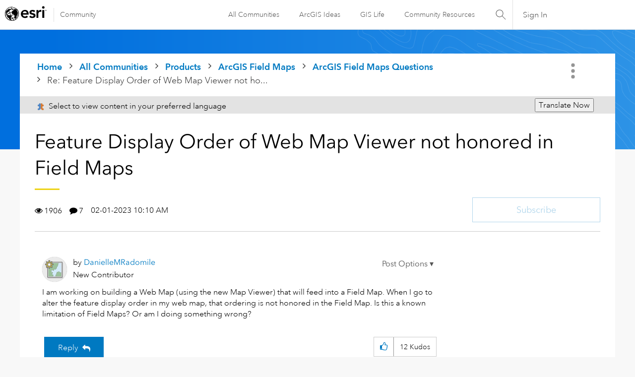

--- FILE ---
content_type: text/html; charset=UTF-8
request_url: https://community.esri.com/t5/arcgis-field-maps-questions/feature-display-order-of-web-map-viewer-not/m-p/1344993/highlight/true
body_size: 1918
content:
<!DOCTYPE html>
<html lang="en">
<head>
    <meta charset="utf-8">
    <meta name="viewport" content="width=device-width, initial-scale=1">
    <title></title>
    <style>
        body {
            font-family: "Arial";
        }
    </style>
    <script type="text/javascript">
    window.awsWafCookieDomainList = ['ccqpr47374.lithium.com','community.esri.com'];
    window.gokuProps = {
"key":"AQIDAHjcYu/GjX+QlghicBgQ/7bFaQZ+m5FKCMDnO+vTbNg96AF9ZO7knldUHP8/4v89DrtSAAAAfjB8BgkqhkiG9w0BBwagbzBtAgEAMGgGCSqGSIb3DQEHATAeBglghkgBZQMEAS4wEQQMdMda3UYhahVsCXvUAgEQgDuVdMhHcUEmAgLaAz3dl+bxRFCsbgw6H8Od+h9kjx73yBqg0YpijoxCxbxmsKvqxC3U9oY9araV+F5RKA==",
          "iv":"D549lwE5QAAABbSs",
          "context":"x5oWJJrShxznTwssLEnoML0Mta+KU9mGR8UqoCs8Nriw1LYBoI7bXN4E1tu0jU1GlvZb1QDbrWnvRUM6LEHIlAYxWcz89Plsww/ZpHXJJFavk2wntUgZoxd8UHGjmsMk4KlxrXNIk4u+QgtHpvM2IO1UEsXaUdnBtFR2nz3dv5b4ykM3Hvh8NRHMAidka+wo4N8fxdD3TSFhhDADkrdvnf6iFTXAqdNobJ/WBcsrzry6CMTDJXZ0aIIyCCbI01nDX2xBd4FVMtN33QDLfySntJjw5DesMY7u9vp6GvlNqaXdFS6x5H8Xpa0OARle0CAbpg2EgZgOk0AlQ4AyAmX27XljA6I/Xqewr1aSZgg5AywnDoUzJIaKcInYr126jFFglDu2wVyHQlYmMD7rXvXraUBRQKyrdLkH"
};
    </script>
    <script src="https://bc0439715fa6.967eb88d.us-east-2.token.awswaf.com/bc0439715fa6/dd69015656bc/4f1470dc65ad/challenge.js"></script>
</head>
<body>
    <div id="challenge-container"></div>
    <script type="text/javascript">
        AwsWafIntegration.saveReferrer();
        AwsWafIntegration.checkForceRefresh().then((forceRefresh) => {
            if (forceRefresh) {
                AwsWafIntegration.forceRefreshToken().then(() => {
                    window.location.reload(true);
                });
            } else {
                AwsWafIntegration.getToken().then(() => {
                    window.location.reload(true);
                });
            }
        });
    </script>
    <noscript>
        <h1>JavaScript is disabled</h1>
        In order to continue, we need to verify that you're not a robot.
        This requires JavaScript. Enable JavaScript and then reload the page.
    </noscript>
</body>
</html>